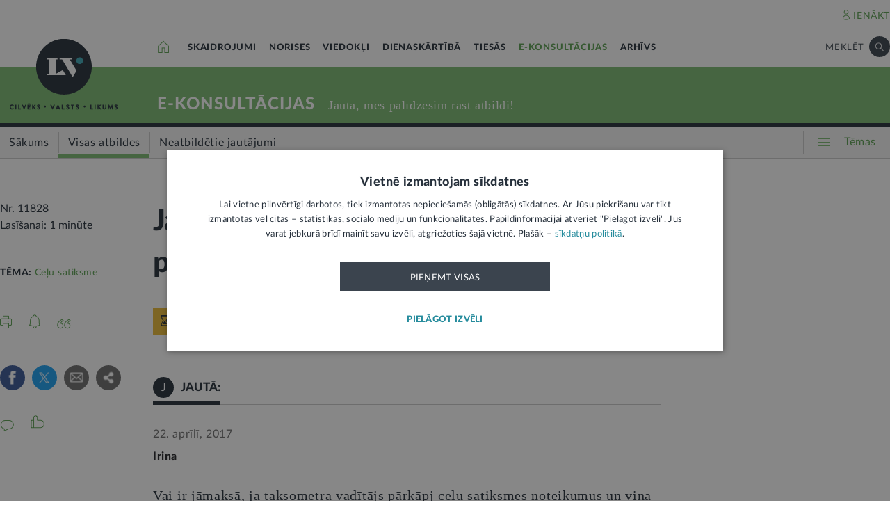

--- FILE ---
content_type: text/html; charset=utf-8
request_url: https://www.google.com/recaptcha/api2/anchor?ar=1&k=6Lc_BCwUAAAAAPP0hIGd2_gJVxab6s5EWP_4c0aT&co=aHR0cHM6Ly9sdnBvcnRhbHMubHY6NDQz&hl=lv&v=N67nZn4AqZkNcbeMu4prBgzg&size=normal&anchor-ms=20000&execute-ms=30000&cb=2bqup6it7km0
body_size: 49632
content:
<!DOCTYPE HTML><html dir="ltr" lang="lv"><head><meta http-equiv="Content-Type" content="text/html; charset=UTF-8">
<meta http-equiv="X-UA-Compatible" content="IE=edge">
<title>reCAPTCHA</title>
<style type="text/css">
/* cyrillic-ext */
@font-face {
  font-family: 'Roboto';
  font-style: normal;
  font-weight: 400;
  font-stretch: 100%;
  src: url(//fonts.gstatic.com/s/roboto/v48/KFO7CnqEu92Fr1ME7kSn66aGLdTylUAMa3GUBHMdazTgWw.woff2) format('woff2');
  unicode-range: U+0460-052F, U+1C80-1C8A, U+20B4, U+2DE0-2DFF, U+A640-A69F, U+FE2E-FE2F;
}
/* cyrillic */
@font-face {
  font-family: 'Roboto';
  font-style: normal;
  font-weight: 400;
  font-stretch: 100%;
  src: url(//fonts.gstatic.com/s/roboto/v48/KFO7CnqEu92Fr1ME7kSn66aGLdTylUAMa3iUBHMdazTgWw.woff2) format('woff2');
  unicode-range: U+0301, U+0400-045F, U+0490-0491, U+04B0-04B1, U+2116;
}
/* greek-ext */
@font-face {
  font-family: 'Roboto';
  font-style: normal;
  font-weight: 400;
  font-stretch: 100%;
  src: url(//fonts.gstatic.com/s/roboto/v48/KFO7CnqEu92Fr1ME7kSn66aGLdTylUAMa3CUBHMdazTgWw.woff2) format('woff2');
  unicode-range: U+1F00-1FFF;
}
/* greek */
@font-face {
  font-family: 'Roboto';
  font-style: normal;
  font-weight: 400;
  font-stretch: 100%;
  src: url(//fonts.gstatic.com/s/roboto/v48/KFO7CnqEu92Fr1ME7kSn66aGLdTylUAMa3-UBHMdazTgWw.woff2) format('woff2');
  unicode-range: U+0370-0377, U+037A-037F, U+0384-038A, U+038C, U+038E-03A1, U+03A3-03FF;
}
/* math */
@font-face {
  font-family: 'Roboto';
  font-style: normal;
  font-weight: 400;
  font-stretch: 100%;
  src: url(//fonts.gstatic.com/s/roboto/v48/KFO7CnqEu92Fr1ME7kSn66aGLdTylUAMawCUBHMdazTgWw.woff2) format('woff2');
  unicode-range: U+0302-0303, U+0305, U+0307-0308, U+0310, U+0312, U+0315, U+031A, U+0326-0327, U+032C, U+032F-0330, U+0332-0333, U+0338, U+033A, U+0346, U+034D, U+0391-03A1, U+03A3-03A9, U+03B1-03C9, U+03D1, U+03D5-03D6, U+03F0-03F1, U+03F4-03F5, U+2016-2017, U+2034-2038, U+203C, U+2040, U+2043, U+2047, U+2050, U+2057, U+205F, U+2070-2071, U+2074-208E, U+2090-209C, U+20D0-20DC, U+20E1, U+20E5-20EF, U+2100-2112, U+2114-2115, U+2117-2121, U+2123-214F, U+2190, U+2192, U+2194-21AE, U+21B0-21E5, U+21F1-21F2, U+21F4-2211, U+2213-2214, U+2216-22FF, U+2308-230B, U+2310, U+2319, U+231C-2321, U+2336-237A, U+237C, U+2395, U+239B-23B7, U+23D0, U+23DC-23E1, U+2474-2475, U+25AF, U+25B3, U+25B7, U+25BD, U+25C1, U+25CA, U+25CC, U+25FB, U+266D-266F, U+27C0-27FF, U+2900-2AFF, U+2B0E-2B11, U+2B30-2B4C, U+2BFE, U+3030, U+FF5B, U+FF5D, U+1D400-1D7FF, U+1EE00-1EEFF;
}
/* symbols */
@font-face {
  font-family: 'Roboto';
  font-style: normal;
  font-weight: 400;
  font-stretch: 100%;
  src: url(//fonts.gstatic.com/s/roboto/v48/KFO7CnqEu92Fr1ME7kSn66aGLdTylUAMaxKUBHMdazTgWw.woff2) format('woff2');
  unicode-range: U+0001-000C, U+000E-001F, U+007F-009F, U+20DD-20E0, U+20E2-20E4, U+2150-218F, U+2190, U+2192, U+2194-2199, U+21AF, U+21E6-21F0, U+21F3, U+2218-2219, U+2299, U+22C4-22C6, U+2300-243F, U+2440-244A, U+2460-24FF, U+25A0-27BF, U+2800-28FF, U+2921-2922, U+2981, U+29BF, U+29EB, U+2B00-2BFF, U+4DC0-4DFF, U+FFF9-FFFB, U+10140-1018E, U+10190-1019C, U+101A0, U+101D0-101FD, U+102E0-102FB, U+10E60-10E7E, U+1D2C0-1D2D3, U+1D2E0-1D37F, U+1F000-1F0FF, U+1F100-1F1AD, U+1F1E6-1F1FF, U+1F30D-1F30F, U+1F315, U+1F31C, U+1F31E, U+1F320-1F32C, U+1F336, U+1F378, U+1F37D, U+1F382, U+1F393-1F39F, U+1F3A7-1F3A8, U+1F3AC-1F3AF, U+1F3C2, U+1F3C4-1F3C6, U+1F3CA-1F3CE, U+1F3D4-1F3E0, U+1F3ED, U+1F3F1-1F3F3, U+1F3F5-1F3F7, U+1F408, U+1F415, U+1F41F, U+1F426, U+1F43F, U+1F441-1F442, U+1F444, U+1F446-1F449, U+1F44C-1F44E, U+1F453, U+1F46A, U+1F47D, U+1F4A3, U+1F4B0, U+1F4B3, U+1F4B9, U+1F4BB, U+1F4BF, U+1F4C8-1F4CB, U+1F4D6, U+1F4DA, U+1F4DF, U+1F4E3-1F4E6, U+1F4EA-1F4ED, U+1F4F7, U+1F4F9-1F4FB, U+1F4FD-1F4FE, U+1F503, U+1F507-1F50B, U+1F50D, U+1F512-1F513, U+1F53E-1F54A, U+1F54F-1F5FA, U+1F610, U+1F650-1F67F, U+1F687, U+1F68D, U+1F691, U+1F694, U+1F698, U+1F6AD, U+1F6B2, U+1F6B9-1F6BA, U+1F6BC, U+1F6C6-1F6CF, U+1F6D3-1F6D7, U+1F6E0-1F6EA, U+1F6F0-1F6F3, U+1F6F7-1F6FC, U+1F700-1F7FF, U+1F800-1F80B, U+1F810-1F847, U+1F850-1F859, U+1F860-1F887, U+1F890-1F8AD, U+1F8B0-1F8BB, U+1F8C0-1F8C1, U+1F900-1F90B, U+1F93B, U+1F946, U+1F984, U+1F996, U+1F9E9, U+1FA00-1FA6F, U+1FA70-1FA7C, U+1FA80-1FA89, U+1FA8F-1FAC6, U+1FACE-1FADC, U+1FADF-1FAE9, U+1FAF0-1FAF8, U+1FB00-1FBFF;
}
/* vietnamese */
@font-face {
  font-family: 'Roboto';
  font-style: normal;
  font-weight: 400;
  font-stretch: 100%;
  src: url(//fonts.gstatic.com/s/roboto/v48/KFO7CnqEu92Fr1ME7kSn66aGLdTylUAMa3OUBHMdazTgWw.woff2) format('woff2');
  unicode-range: U+0102-0103, U+0110-0111, U+0128-0129, U+0168-0169, U+01A0-01A1, U+01AF-01B0, U+0300-0301, U+0303-0304, U+0308-0309, U+0323, U+0329, U+1EA0-1EF9, U+20AB;
}
/* latin-ext */
@font-face {
  font-family: 'Roboto';
  font-style: normal;
  font-weight: 400;
  font-stretch: 100%;
  src: url(//fonts.gstatic.com/s/roboto/v48/KFO7CnqEu92Fr1ME7kSn66aGLdTylUAMa3KUBHMdazTgWw.woff2) format('woff2');
  unicode-range: U+0100-02BA, U+02BD-02C5, U+02C7-02CC, U+02CE-02D7, U+02DD-02FF, U+0304, U+0308, U+0329, U+1D00-1DBF, U+1E00-1E9F, U+1EF2-1EFF, U+2020, U+20A0-20AB, U+20AD-20C0, U+2113, U+2C60-2C7F, U+A720-A7FF;
}
/* latin */
@font-face {
  font-family: 'Roboto';
  font-style: normal;
  font-weight: 400;
  font-stretch: 100%;
  src: url(//fonts.gstatic.com/s/roboto/v48/KFO7CnqEu92Fr1ME7kSn66aGLdTylUAMa3yUBHMdazQ.woff2) format('woff2');
  unicode-range: U+0000-00FF, U+0131, U+0152-0153, U+02BB-02BC, U+02C6, U+02DA, U+02DC, U+0304, U+0308, U+0329, U+2000-206F, U+20AC, U+2122, U+2191, U+2193, U+2212, U+2215, U+FEFF, U+FFFD;
}
/* cyrillic-ext */
@font-face {
  font-family: 'Roboto';
  font-style: normal;
  font-weight: 500;
  font-stretch: 100%;
  src: url(//fonts.gstatic.com/s/roboto/v48/KFO7CnqEu92Fr1ME7kSn66aGLdTylUAMa3GUBHMdazTgWw.woff2) format('woff2');
  unicode-range: U+0460-052F, U+1C80-1C8A, U+20B4, U+2DE0-2DFF, U+A640-A69F, U+FE2E-FE2F;
}
/* cyrillic */
@font-face {
  font-family: 'Roboto';
  font-style: normal;
  font-weight: 500;
  font-stretch: 100%;
  src: url(//fonts.gstatic.com/s/roboto/v48/KFO7CnqEu92Fr1ME7kSn66aGLdTylUAMa3iUBHMdazTgWw.woff2) format('woff2');
  unicode-range: U+0301, U+0400-045F, U+0490-0491, U+04B0-04B1, U+2116;
}
/* greek-ext */
@font-face {
  font-family: 'Roboto';
  font-style: normal;
  font-weight: 500;
  font-stretch: 100%;
  src: url(//fonts.gstatic.com/s/roboto/v48/KFO7CnqEu92Fr1ME7kSn66aGLdTylUAMa3CUBHMdazTgWw.woff2) format('woff2');
  unicode-range: U+1F00-1FFF;
}
/* greek */
@font-face {
  font-family: 'Roboto';
  font-style: normal;
  font-weight: 500;
  font-stretch: 100%;
  src: url(//fonts.gstatic.com/s/roboto/v48/KFO7CnqEu92Fr1ME7kSn66aGLdTylUAMa3-UBHMdazTgWw.woff2) format('woff2');
  unicode-range: U+0370-0377, U+037A-037F, U+0384-038A, U+038C, U+038E-03A1, U+03A3-03FF;
}
/* math */
@font-face {
  font-family: 'Roboto';
  font-style: normal;
  font-weight: 500;
  font-stretch: 100%;
  src: url(//fonts.gstatic.com/s/roboto/v48/KFO7CnqEu92Fr1ME7kSn66aGLdTylUAMawCUBHMdazTgWw.woff2) format('woff2');
  unicode-range: U+0302-0303, U+0305, U+0307-0308, U+0310, U+0312, U+0315, U+031A, U+0326-0327, U+032C, U+032F-0330, U+0332-0333, U+0338, U+033A, U+0346, U+034D, U+0391-03A1, U+03A3-03A9, U+03B1-03C9, U+03D1, U+03D5-03D6, U+03F0-03F1, U+03F4-03F5, U+2016-2017, U+2034-2038, U+203C, U+2040, U+2043, U+2047, U+2050, U+2057, U+205F, U+2070-2071, U+2074-208E, U+2090-209C, U+20D0-20DC, U+20E1, U+20E5-20EF, U+2100-2112, U+2114-2115, U+2117-2121, U+2123-214F, U+2190, U+2192, U+2194-21AE, U+21B0-21E5, U+21F1-21F2, U+21F4-2211, U+2213-2214, U+2216-22FF, U+2308-230B, U+2310, U+2319, U+231C-2321, U+2336-237A, U+237C, U+2395, U+239B-23B7, U+23D0, U+23DC-23E1, U+2474-2475, U+25AF, U+25B3, U+25B7, U+25BD, U+25C1, U+25CA, U+25CC, U+25FB, U+266D-266F, U+27C0-27FF, U+2900-2AFF, U+2B0E-2B11, U+2B30-2B4C, U+2BFE, U+3030, U+FF5B, U+FF5D, U+1D400-1D7FF, U+1EE00-1EEFF;
}
/* symbols */
@font-face {
  font-family: 'Roboto';
  font-style: normal;
  font-weight: 500;
  font-stretch: 100%;
  src: url(//fonts.gstatic.com/s/roboto/v48/KFO7CnqEu92Fr1ME7kSn66aGLdTylUAMaxKUBHMdazTgWw.woff2) format('woff2');
  unicode-range: U+0001-000C, U+000E-001F, U+007F-009F, U+20DD-20E0, U+20E2-20E4, U+2150-218F, U+2190, U+2192, U+2194-2199, U+21AF, U+21E6-21F0, U+21F3, U+2218-2219, U+2299, U+22C4-22C6, U+2300-243F, U+2440-244A, U+2460-24FF, U+25A0-27BF, U+2800-28FF, U+2921-2922, U+2981, U+29BF, U+29EB, U+2B00-2BFF, U+4DC0-4DFF, U+FFF9-FFFB, U+10140-1018E, U+10190-1019C, U+101A0, U+101D0-101FD, U+102E0-102FB, U+10E60-10E7E, U+1D2C0-1D2D3, U+1D2E0-1D37F, U+1F000-1F0FF, U+1F100-1F1AD, U+1F1E6-1F1FF, U+1F30D-1F30F, U+1F315, U+1F31C, U+1F31E, U+1F320-1F32C, U+1F336, U+1F378, U+1F37D, U+1F382, U+1F393-1F39F, U+1F3A7-1F3A8, U+1F3AC-1F3AF, U+1F3C2, U+1F3C4-1F3C6, U+1F3CA-1F3CE, U+1F3D4-1F3E0, U+1F3ED, U+1F3F1-1F3F3, U+1F3F5-1F3F7, U+1F408, U+1F415, U+1F41F, U+1F426, U+1F43F, U+1F441-1F442, U+1F444, U+1F446-1F449, U+1F44C-1F44E, U+1F453, U+1F46A, U+1F47D, U+1F4A3, U+1F4B0, U+1F4B3, U+1F4B9, U+1F4BB, U+1F4BF, U+1F4C8-1F4CB, U+1F4D6, U+1F4DA, U+1F4DF, U+1F4E3-1F4E6, U+1F4EA-1F4ED, U+1F4F7, U+1F4F9-1F4FB, U+1F4FD-1F4FE, U+1F503, U+1F507-1F50B, U+1F50D, U+1F512-1F513, U+1F53E-1F54A, U+1F54F-1F5FA, U+1F610, U+1F650-1F67F, U+1F687, U+1F68D, U+1F691, U+1F694, U+1F698, U+1F6AD, U+1F6B2, U+1F6B9-1F6BA, U+1F6BC, U+1F6C6-1F6CF, U+1F6D3-1F6D7, U+1F6E0-1F6EA, U+1F6F0-1F6F3, U+1F6F7-1F6FC, U+1F700-1F7FF, U+1F800-1F80B, U+1F810-1F847, U+1F850-1F859, U+1F860-1F887, U+1F890-1F8AD, U+1F8B0-1F8BB, U+1F8C0-1F8C1, U+1F900-1F90B, U+1F93B, U+1F946, U+1F984, U+1F996, U+1F9E9, U+1FA00-1FA6F, U+1FA70-1FA7C, U+1FA80-1FA89, U+1FA8F-1FAC6, U+1FACE-1FADC, U+1FADF-1FAE9, U+1FAF0-1FAF8, U+1FB00-1FBFF;
}
/* vietnamese */
@font-face {
  font-family: 'Roboto';
  font-style: normal;
  font-weight: 500;
  font-stretch: 100%;
  src: url(//fonts.gstatic.com/s/roboto/v48/KFO7CnqEu92Fr1ME7kSn66aGLdTylUAMa3OUBHMdazTgWw.woff2) format('woff2');
  unicode-range: U+0102-0103, U+0110-0111, U+0128-0129, U+0168-0169, U+01A0-01A1, U+01AF-01B0, U+0300-0301, U+0303-0304, U+0308-0309, U+0323, U+0329, U+1EA0-1EF9, U+20AB;
}
/* latin-ext */
@font-face {
  font-family: 'Roboto';
  font-style: normal;
  font-weight: 500;
  font-stretch: 100%;
  src: url(//fonts.gstatic.com/s/roboto/v48/KFO7CnqEu92Fr1ME7kSn66aGLdTylUAMa3KUBHMdazTgWw.woff2) format('woff2');
  unicode-range: U+0100-02BA, U+02BD-02C5, U+02C7-02CC, U+02CE-02D7, U+02DD-02FF, U+0304, U+0308, U+0329, U+1D00-1DBF, U+1E00-1E9F, U+1EF2-1EFF, U+2020, U+20A0-20AB, U+20AD-20C0, U+2113, U+2C60-2C7F, U+A720-A7FF;
}
/* latin */
@font-face {
  font-family: 'Roboto';
  font-style: normal;
  font-weight: 500;
  font-stretch: 100%;
  src: url(//fonts.gstatic.com/s/roboto/v48/KFO7CnqEu92Fr1ME7kSn66aGLdTylUAMa3yUBHMdazQ.woff2) format('woff2');
  unicode-range: U+0000-00FF, U+0131, U+0152-0153, U+02BB-02BC, U+02C6, U+02DA, U+02DC, U+0304, U+0308, U+0329, U+2000-206F, U+20AC, U+2122, U+2191, U+2193, U+2212, U+2215, U+FEFF, U+FFFD;
}
/* cyrillic-ext */
@font-face {
  font-family: 'Roboto';
  font-style: normal;
  font-weight: 900;
  font-stretch: 100%;
  src: url(//fonts.gstatic.com/s/roboto/v48/KFO7CnqEu92Fr1ME7kSn66aGLdTylUAMa3GUBHMdazTgWw.woff2) format('woff2');
  unicode-range: U+0460-052F, U+1C80-1C8A, U+20B4, U+2DE0-2DFF, U+A640-A69F, U+FE2E-FE2F;
}
/* cyrillic */
@font-face {
  font-family: 'Roboto';
  font-style: normal;
  font-weight: 900;
  font-stretch: 100%;
  src: url(//fonts.gstatic.com/s/roboto/v48/KFO7CnqEu92Fr1ME7kSn66aGLdTylUAMa3iUBHMdazTgWw.woff2) format('woff2');
  unicode-range: U+0301, U+0400-045F, U+0490-0491, U+04B0-04B1, U+2116;
}
/* greek-ext */
@font-face {
  font-family: 'Roboto';
  font-style: normal;
  font-weight: 900;
  font-stretch: 100%;
  src: url(//fonts.gstatic.com/s/roboto/v48/KFO7CnqEu92Fr1ME7kSn66aGLdTylUAMa3CUBHMdazTgWw.woff2) format('woff2');
  unicode-range: U+1F00-1FFF;
}
/* greek */
@font-face {
  font-family: 'Roboto';
  font-style: normal;
  font-weight: 900;
  font-stretch: 100%;
  src: url(//fonts.gstatic.com/s/roboto/v48/KFO7CnqEu92Fr1ME7kSn66aGLdTylUAMa3-UBHMdazTgWw.woff2) format('woff2');
  unicode-range: U+0370-0377, U+037A-037F, U+0384-038A, U+038C, U+038E-03A1, U+03A3-03FF;
}
/* math */
@font-face {
  font-family: 'Roboto';
  font-style: normal;
  font-weight: 900;
  font-stretch: 100%;
  src: url(//fonts.gstatic.com/s/roboto/v48/KFO7CnqEu92Fr1ME7kSn66aGLdTylUAMawCUBHMdazTgWw.woff2) format('woff2');
  unicode-range: U+0302-0303, U+0305, U+0307-0308, U+0310, U+0312, U+0315, U+031A, U+0326-0327, U+032C, U+032F-0330, U+0332-0333, U+0338, U+033A, U+0346, U+034D, U+0391-03A1, U+03A3-03A9, U+03B1-03C9, U+03D1, U+03D5-03D6, U+03F0-03F1, U+03F4-03F5, U+2016-2017, U+2034-2038, U+203C, U+2040, U+2043, U+2047, U+2050, U+2057, U+205F, U+2070-2071, U+2074-208E, U+2090-209C, U+20D0-20DC, U+20E1, U+20E5-20EF, U+2100-2112, U+2114-2115, U+2117-2121, U+2123-214F, U+2190, U+2192, U+2194-21AE, U+21B0-21E5, U+21F1-21F2, U+21F4-2211, U+2213-2214, U+2216-22FF, U+2308-230B, U+2310, U+2319, U+231C-2321, U+2336-237A, U+237C, U+2395, U+239B-23B7, U+23D0, U+23DC-23E1, U+2474-2475, U+25AF, U+25B3, U+25B7, U+25BD, U+25C1, U+25CA, U+25CC, U+25FB, U+266D-266F, U+27C0-27FF, U+2900-2AFF, U+2B0E-2B11, U+2B30-2B4C, U+2BFE, U+3030, U+FF5B, U+FF5D, U+1D400-1D7FF, U+1EE00-1EEFF;
}
/* symbols */
@font-face {
  font-family: 'Roboto';
  font-style: normal;
  font-weight: 900;
  font-stretch: 100%;
  src: url(//fonts.gstatic.com/s/roboto/v48/KFO7CnqEu92Fr1ME7kSn66aGLdTylUAMaxKUBHMdazTgWw.woff2) format('woff2');
  unicode-range: U+0001-000C, U+000E-001F, U+007F-009F, U+20DD-20E0, U+20E2-20E4, U+2150-218F, U+2190, U+2192, U+2194-2199, U+21AF, U+21E6-21F0, U+21F3, U+2218-2219, U+2299, U+22C4-22C6, U+2300-243F, U+2440-244A, U+2460-24FF, U+25A0-27BF, U+2800-28FF, U+2921-2922, U+2981, U+29BF, U+29EB, U+2B00-2BFF, U+4DC0-4DFF, U+FFF9-FFFB, U+10140-1018E, U+10190-1019C, U+101A0, U+101D0-101FD, U+102E0-102FB, U+10E60-10E7E, U+1D2C0-1D2D3, U+1D2E0-1D37F, U+1F000-1F0FF, U+1F100-1F1AD, U+1F1E6-1F1FF, U+1F30D-1F30F, U+1F315, U+1F31C, U+1F31E, U+1F320-1F32C, U+1F336, U+1F378, U+1F37D, U+1F382, U+1F393-1F39F, U+1F3A7-1F3A8, U+1F3AC-1F3AF, U+1F3C2, U+1F3C4-1F3C6, U+1F3CA-1F3CE, U+1F3D4-1F3E0, U+1F3ED, U+1F3F1-1F3F3, U+1F3F5-1F3F7, U+1F408, U+1F415, U+1F41F, U+1F426, U+1F43F, U+1F441-1F442, U+1F444, U+1F446-1F449, U+1F44C-1F44E, U+1F453, U+1F46A, U+1F47D, U+1F4A3, U+1F4B0, U+1F4B3, U+1F4B9, U+1F4BB, U+1F4BF, U+1F4C8-1F4CB, U+1F4D6, U+1F4DA, U+1F4DF, U+1F4E3-1F4E6, U+1F4EA-1F4ED, U+1F4F7, U+1F4F9-1F4FB, U+1F4FD-1F4FE, U+1F503, U+1F507-1F50B, U+1F50D, U+1F512-1F513, U+1F53E-1F54A, U+1F54F-1F5FA, U+1F610, U+1F650-1F67F, U+1F687, U+1F68D, U+1F691, U+1F694, U+1F698, U+1F6AD, U+1F6B2, U+1F6B9-1F6BA, U+1F6BC, U+1F6C6-1F6CF, U+1F6D3-1F6D7, U+1F6E0-1F6EA, U+1F6F0-1F6F3, U+1F6F7-1F6FC, U+1F700-1F7FF, U+1F800-1F80B, U+1F810-1F847, U+1F850-1F859, U+1F860-1F887, U+1F890-1F8AD, U+1F8B0-1F8BB, U+1F8C0-1F8C1, U+1F900-1F90B, U+1F93B, U+1F946, U+1F984, U+1F996, U+1F9E9, U+1FA00-1FA6F, U+1FA70-1FA7C, U+1FA80-1FA89, U+1FA8F-1FAC6, U+1FACE-1FADC, U+1FADF-1FAE9, U+1FAF0-1FAF8, U+1FB00-1FBFF;
}
/* vietnamese */
@font-face {
  font-family: 'Roboto';
  font-style: normal;
  font-weight: 900;
  font-stretch: 100%;
  src: url(//fonts.gstatic.com/s/roboto/v48/KFO7CnqEu92Fr1ME7kSn66aGLdTylUAMa3OUBHMdazTgWw.woff2) format('woff2');
  unicode-range: U+0102-0103, U+0110-0111, U+0128-0129, U+0168-0169, U+01A0-01A1, U+01AF-01B0, U+0300-0301, U+0303-0304, U+0308-0309, U+0323, U+0329, U+1EA0-1EF9, U+20AB;
}
/* latin-ext */
@font-face {
  font-family: 'Roboto';
  font-style: normal;
  font-weight: 900;
  font-stretch: 100%;
  src: url(//fonts.gstatic.com/s/roboto/v48/KFO7CnqEu92Fr1ME7kSn66aGLdTylUAMa3KUBHMdazTgWw.woff2) format('woff2');
  unicode-range: U+0100-02BA, U+02BD-02C5, U+02C7-02CC, U+02CE-02D7, U+02DD-02FF, U+0304, U+0308, U+0329, U+1D00-1DBF, U+1E00-1E9F, U+1EF2-1EFF, U+2020, U+20A0-20AB, U+20AD-20C0, U+2113, U+2C60-2C7F, U+A720-A7FF;
}
/* latin */
@font-face {
  font-family: 'Roboto';
  font-style: normal;
  font-weight: 900;
  font-stretch: 100%;
  src: url(//fonts.gstatic.com/s/roboto/v48/KFO7CnqEu92Fr1ME7kSn66aGLdTylUAMa3yUBHMdazQ.woff2) format('woff2');
  unicode-range: U+0000-00FF, U+0131, U+0152-0153, U+02BB-02BC, U+02C6, U+02DA, U+02DC, U+0304, U+0308, U+0329, U+2000-206F, U+20AC, U+2122, U+2191, U+2193, U+2212, U+2215, U+FEFF, U+FFFD;
}

</style>
<link rel="stylesheet" type="text/css" href="https://www.gstatic.com/recaptcha/releases/N67nZn4AqZkNcbeMu4prBgzg/styles__ltr.css">
<script nonce="c4JGOorsRZzno6qOX7xjkw" type="text/javascript">window['__recaptcha_api'] = 'https://www.google.com/recaptcha/api2/';</script>
<script type="text/javascript" src="https://www.gstatic.com/recaptcha/releases/N67nZn4AqZkNcbeMu4prBgzg/recaptcha__lv.js" nonce="c4JGOorsRZzno6qOX7xjkw">
      
    </script></head>
<body><div id="rc-anchor-alert" class="rc-anchor-alert"></div>
<input type="hidden" id="recaptcha-token" value="[base64]">
<script type="text/javascript" nonce="c4JGOorsRZzno6qOX7xjkw">
      recaptcha.anchor.Main.init("[\x22ainput\x22,[\x22bgdata\x22,\x22\x22,\[base64]/[base64]/[base64]/bmV3IHJbeF0oY1swXSk6RT09Mj9uZXcgclt4XShjWzBdLGNbMV0pOkU9PTM/bmV3IHJbeF0oY1swXSxjWzFdLGNbMl0pOkU9PTQ/[base64]/[base64]/[base64]/[base64]/[base64]/[base64]/[base64]/[base64]\x22,\[base64]\x22,\[base64]/CtABrIzTCv8O5wqHDjcOfwpdQaMO6EELCr3fDjXRNwopsX8OsXidsw6gIwqPDnsOiwohcZ1Eyw6McXXDDq8KKRz80ZkltRmJ9RwpdwqF6wrbClhY9w4Y2w58UwqcQw6Yfw6Uqwr86w7/[base64]/CrXzDtsKAJXjCn8K+wqE5wrfCkx/DjSU/w5IHO8KvwqQvwrEoMGHCr8KFw60nwpzDsjnCildYBlHDl8OcNwpxwoEGwrVRRRLCnzbDjsK8w68Hw53DqVgYw4EDwo5mElLDn8KhwrQtwpozwqB/woxqw7hIwqU/Rik8wqTCjSjDi8KmwrLDi0oFN8KAwpDDoMKAGnIzORnChMK4TgLDkMOQRsOYwq7CgjVQBsKewpIMDcODw7N0F8KoI8KwY0hZwoDDssOdwoHCoHsKwo5wwq7CthHDmsKDQHFHwp50w4ljIhTDkcOBcW/CoR4Nwrt2w5gEasOeZCE2w6DCh8OtEcKPw6Baw7FNWj0mVh/Dk34AL8OoQB/DsMKTR8K3f1EwB8OpIMOhw63DrinDvsOAwpMnw61vChh6w4fChjYQbcO+wqMcwqbCp8ODKmEawp7DlxhIwrfDnjJffFbCnVrCoMOfcGl5w4bDm8OMw5EGwqDDkVDDnVLCjVXDlkcDeCDCmMKsw5x7C8OeOixsw70sw6E+wp7DvCUbHMO1wpbCnMOuwo/DkMK0DsKEA8OxUMORR8KYNMK/w4jChcO1bMKzWm4vwobCsMKXBcKFf8OXfiLDoEjCt8ONwq/Dj8OQJjdNw4LDmMOnwotBw4rCv8OiwoLDocKIIU7DvXPChkbDlX/ClcKLHWDDokUYesOZw7hTLcOnb8OVw642w5LDoEzDkj0Xw5PDhcOyw5MBecOyDwIoE8O6BnDClRTDu8OxawwreMKmaAA+woUUamjChmcmBkbCicOSwoAvY1nCjkfCrF3DogYXw453wojDnsOdwq/[base64]/[base64]/w5zDo8Krw7YEwrd8w7xBUMOswowRwoLDmcKvw7oLw5/[base64]/DjBEhw6vCssOMR8KRw6AlwqxNwpnCpMKVMWcKNgd6wo3Cl8K4w70qwrPCk17CszQtXmTCh8KSXR7Dm8KcBl3CqMKYQUrDui/Dt8OGOxrCmRjDisKLwoZrasONB1ZCw5RDwo3CiMKQw4xuHjQ2w77Dg8OeI8OOwrfDnMO2w6tgwrEVKEVMIQTCncKddXrDscOawovChDnCuyPDu8K1I8K7wpJAwoXCuF5NEz4nw7PCqwPDpsKrw6bCjHM/[base64]/DtcOMw6BWwp1ZJcKvCStFwr7CgcK4Q3N3eCPCjcKwL3nDhH1ubcOjPMKQcR5+wrzDpMOpwozDjjsoccOnw6/CoMKQw6oNw5Rhw6Zxwr7DrsKQWsO5Z8OOw78QwpsEA8KrCTYgw4/Crmcew6PCiQ8cwrbDgmHCnlIxw7vCrcOxw51yOSjDo8OHwqECFcOKWsK7w4UMO8ODF1cjeGvCvcKdQMOWA8O8Kit7dMO7dMK4aFFqHBfDqMKuw7heR8OgXAZLIkp9wr/Cj8OldU3DpQXDjSjDgR3CtMKWwokUfMKKwofDjijDgMO3EifDrUoJUxcRT8KlasKPSR/DuTV2w4YHLQjCusKsw5vCr8OhJycqw5HDt0Fibi3DosKYwqnCqsOIw67DjcKIw5nDtcOhwodNS07DqsKyJSF/E8OcwpNdw4bCgsKPwqHDrm7DocO/woHCtcKrw44zeMKLAUnDvcKRfsKie8OQw5zDrzR4w5JMwpkRC8K/J07CksOJw4DCiGzCuMOAwpDCh8O7EREvwpPCr8KUwrfCjH5Uw70ZUcKmw64VDsO+wqRTwoB1d352fX/ClBwAfkZqw455wpfDnsKPwpLDhCVxwptSwqYsYWEiwp3Cj8O/H8OTAsKDa8KWKWYYwrsjw4nDr1nDji/CrUAWHMKxwqVZCsOvwqpRw6TDpXbDvW8hwqLDgMK8w7bCrsOaKcOhwqfDi8KjwpRpYsOyXDlpw5HCvcOEwrTDmlsDBDUDG8KqK0LCscKWBg/Cg8K2wqvDlsKsw4bDvcOhEcKtwqTDgMOhMsKXdMKVw5AXJnTCiVtjUsKEw4vDjsKLecOKbcO6w79iBULCvDbDjzNABR5/bgRFP1o4wrEyw5UxwovCksKUBMKZw6/Dn1A2HXQFRsKUcX/DvMKew6jDtsKeU2bCl8OydVDDssKqOGzDowRiwrfCu1A7w6nDrGtZeRzDp8OwMlcmZzBfworDhEBoJAY/[base64]/Cg0rDksOfw63CocK4w65QFTjDgcKsw6DDisOcOgo0GjDDqMOCw5E/VMOrZsOcwqYTJMK6w5E7w4XCrcOHw4zCnMKFwovCuSDDrwXCqAfCn8OyeMK/VcOBXsOYwrzDm8OvDnXCu0BrwqU7wpIbw7/CksKYwr9Xw6TCrnEtalEPwoYcw63DmS7CvmNdwrXCvShrDX7DiW9+wojCiCrDo8OHak1OH8Ozw4/Cv8Kdw71YKMKiwrjDiD3Cpw3CuUUpw7N9cn0qw5xbwrEFw4Y2JcKNam/ClsKFBxTDin3Dq1jDhMKBFxY/w6LDh8OFCQvDt8K6bsKrwoYXdcOkw4M2Z35gQgAJwpDCn8OJIMKhw47DscO7eMOhw4JpI8KdIH3Cvn/DnEDCrsK0w4vCoiQUwpFHPcKQF8KbGMKENMOeRBPDr8OZwpQkADvDgSs/w7vCoypdw5MYfWVRwq0rwoBVw5zDj8OdbMO3ZQo0w5wDOsKcwpPClsOZYzvCqk8QwqUVw6DDv8OGGFPDjMOjaX3DrsKzwp7Cg8Otw6TDrsKyUsOSdlLDkMKTP8KAwo4lQDrDucOtwpkCS8K5worDi0hUYcOwYcOjwqTCjsKZTCnCk8KWQcO5w7/[base64]/CvS0SAjrCp8O3SBdIw6MTw7LCpMK+G8K1w6Vbw4rCv8OADXUlGsKbCcOMwofCsEDCjMOVw6TCmsOXEcObwqTDsMOsDw/[base64]/CtsKrwr7CnCYjw4PCiwpQBMKhGjTDm8KewpLDtcOEDlp6IMKPcybCgQ0tw5vClMKDNMOIw7/DpwvCpjDDpGzDni7CkMOmw6HDmcOxw4ULwoLDqlTDlcKacARtw5M7wpfDoMOIwqbCn8OBw5BIw4TDksO+OV3DokzCm0wnEsOwXcO4AFFlPyLDjkR9w5dswq/DkW4uwog9w793Ax/DmsKqwp7Dv8OgRsO9DcO6fUbDon7Ci1bCvMKtG2LCkcK2JygbwrXCgmvCs8KBwpzDhy7CrhI+wrB8G8OeSHkUwoEKEwnChsK9w48/w5QsZATCqn1uwqhzwp7Dk2vDvsKgw5tSKD3DrjvCpsK6EcKXw6BTw7QYO8O1w6TCh1LCuQfDrsOXb8KeS3HDuyAmJsOiFA4Fw47CjcO8Vj/DjsKQw4Zbby/[base64]/w6d3w4d+DEomw6EuS1jDgVjCiw1rwqRWw7/Du8KEesK/LTklwqXCl8OSTCpCwoo0wqpcZzLDn8OLw7snUsKnwpjDjiNtMMOEwrfDnlRTwrhnNsOBXyjCh3LCnMKRw4N8w6jCsMKOw7XCosKgWHTDiMK4wpo8GsOhw7HDtVInw4wWGBQ+wr4Dw6/DoMO1MHMzw4l2w5bCmcKaHMKlw4hXw6UZKMKSwoouwqPDjDdBJklDwqUVw6HCpMKnwrPCu0FcwotRwpnDlm3DpMOXwrwnTMOICw7CiG8pYXHDrsOzCMKEw6dad3HCpQ4OVsOvw7zCgMKUw6/DrsK7wpPCt8K3Bk7CusKDX8KXwoTCrxptIcOdw6jCncKAw6HCll7Ci8ONNANeIsOkSsK5XApuZ8OEBgzClsKDIggHwqEvJk88wqfCpcOGw6bDisOgXXVjwqAUw7Ifw4PDnyUJwoJdwqLCmsOuGcKww4LCmwXCkcKRLEARdsOZw7nCv1YgOD/DlHfDniVswrPCh8K9IE3CoRMoA8KpwqjCtmfCgMOHwqNBwol9BHwkDnhaw7TCgMKSwrNGPUPDrwTDm8Kww6zDlCXDj8OaOyzDqcKNJMOHacKHwqDCqyTCmcKLw43Cky3DmMO3w63CssOfw5xhw54FRcODQg3CkcK7w4LDkj/CusKawrjCoAUGY8O4w5jDsFTCi3rCm8OvPhLDn0fCicObTy7Cg3wWBcK6wrzDixUUfQ3CtMKBw7kvUgYIwp3CiBLDgEUsUR9kwpLCrzkQHVMYFVfDoAVwwp/DqXTCtG/DhcKiwr/CnX44wqxmVMOdw7bDscKNwovCgmUIw45fw5fCm8KfHnM1wpnDs8O0woXCtALCiMOdDBV8woJibRNFw6HCm0xAw6hJwo80BcOgLn8DwrMJDsO0w7VUNcKEwqTCpsOCwpYFwoPCv8OnZMOHw7bDgcO8I8OUesKQw4JIwpbDiSUWJX/CoikgRzHDv8KZw43DusOQwoXCnsOfwp/CplB5w5zDvMKJw7zDqCRNN8O9czcSeALDoTzChGnCq8K2EsOdXwRUIMOew553fcKCNcKvwp4xA8ORwrLDhMKgw6ICS2g+Vmk/wpnDoi0DO8KkQUvDr8OkfFPCjQnCtsOxw7YPw5PDk8OdwocpW8Klw6EPwrHCgUTCo8KGwqhOI8KYQQDDjsKWQSl1w7p7S2rClcK3wq3DocKPwrNGUsO7YD0DwroXwqxuwoXDv1hbG8OGw77DgsOXw7jCo8KdwrHDqyIiw7/Ci8Obw4glDcKRw5Qiwo3DtETDhMKMwpTDtyQBw6Fnw7rCpyzClMO/wqBaTsKhwrbDuMOTKF3CpxMcwqzClGwARsOAwotFZFfDisOCQXDCpcKlT8KfHcKVQMKSEWfCuMO+wozCjcOrw7PCpT0cw5Nbw5ILwr0ZV8KywpswInvCpMKCZ2/Chh0+YywiSizDnsKxw4PCnsOUw6XCshDDtSV6Ix/DnmVTMcK/w4TDtMOtwo7DpMOaK8ObbQjDs8KWw74JwpVnI8OZfsKfVcK5wpNbA0toasKaV8OAwpjCgVNkDVrDmMOjETRuacKvXMO9LFdKHMK+wr0Mw6JqNxTCk1U7w6nDvQ5WbyhMw6jDkcKAwow7DhTDjsO6wqkjfilVw4MqwpNzKcK/TDTCucO1wq3Cjy8NI8Ogwo0WwqUze8OIIcOyw7BISnldNsKlwoTCuwTCoFQcwrxaw4/Du8Kbw7d7ZX/Cv3drw7oHwrbCr8KLb0MtwpHCnHEyKiomw7nCmcKpR8OMw4bDo8OJwq/[base64]/DrljDkMOvNCTDm8OxwqwbCMOBwp7Cnz0zw6lNw6fCjMOOw7New4lNKkTClzcCw5Z9wrXDtsO2PWLCmkcbPgPCh8Oxwpdow5/CsB7Dh8OPw6vDnMKnO0Nswrdow5F9L8OwaMOtw6zCnsK/wpDCvMOww5cdV0LCuSQWCHQZw79iYsOGw7BZwogRwpzDgMK7McOfWSzDhWLDun3Dv8OvZ1NNw4jCpsOLCF/DlAhDwr/DssK3wqPDrlNOw6UfJlPDuMO/woEZw7x5woQ5w7HCmAvDm8KIYxjDhCsFOBfCksOzw5LChsKbNE9Uw7LDl8OZwo5Iw7Qbw655NDLDv1bDnsKVwrbDkcKYw7wGw57Cpm/CrCV+w73ChcKrVxtjw5BDw43Ckn8QW8OOSMOEWMONV8KxwprDtHzDjMO+w7/[base64]/CjMOZwpfCkgXDohkNw7Q4woDCmHsbwoLClMKJwrXDi0/DhWvDkR7ChEFew5vCnFEdG8KrXC3DpsOBLsKmw43CrBoXa8KiF2bCi3jCukEkw6czw7vClQ7ChUnDm3fDnUdZZ8K3MMKZMcK/Q0LDpMOfwo9vw6DDi8O1w4jCtMKpwr3CosOrwqXDhsOUw40Oc3JvTW/ChsKYEGlQwqM9w6wKwr/CkTfCiMK/Ii3CjQvDnlXCskY6YA3DkFEMbhlAwqsuw7o9bSLDocO3w5TDkcOoESFLw49fCsK1w5QMw4RzU8K9w4HCshMhwp9wwq/[base64]/DhDXDvS/DvTVIW8OUwqRbw6bDi3rCqcOJwr/DscKaYVLChMKtw6Imw67CpcK8wrMXU8K3X8OqworCpsOqwphFw7UaKsKXwqbChMOQIMKmw6suVMKnw4h0VzLDvm/DusOJc8Kre8O9wqnDiDAmRMK2f8Obwrt8w7QOw6lTw7d5LMOhWlHChUNLw4IcWF1aElvCoMKDwoEcTcO/w6TDgsKNwpEGfGBhacOSw6BdwoJ+OQVZcVDCvcObPzDDp8K5w4MNLmvDl8KbwpXDv17DsynClMOaWDjCsQUOaBXDtcO3wp7DlsKNR8OYSFhVwrUgw7nCkcOZw6nCuw8efGNOHhJtw6l/wos9w7QrXcKGwqpWwqclwrjCucKAB8KcWmx6fQXCjcOrw7dIU8KWwqZ2HcK/wrERXcO7LcOfcMOxD8K/wqfCnnrDpMKIXENbScO2w6hgworCikhxYcKLwoMuPwHCpywjMjQfQyzDucKiw73ChFPCmsKDw589w4YFw6QGDsOXwq0Aw7gcwqPDvm1WKcKBw6sHw4sAwo7CrEMQO3jCq8OefAEww77ChcO4woTCpHHDhMK4FmMcMm8GwqIEwr7DlQ7CnV9BwrVKeWrCmMK1R8OAIMK/wpzCuMK/[base64]/[base64]/[base64]/DMK1NMKLRcOAw4kxfGfCisOow6jDimFKE2zCpsOZXcOcwqxVNMKkw5jDhMKkwrDCu8KdwqvChBfCv8O/ZMKYP8KQA8OYwogNOcOpwos/w6lvw54XZmvDmcKgfsOfCVPDtMKPw7rDhk4zwqABKX8ewpLDmDDCt8K9w4wRwpU7PmDCvsO5QcKvTHIEOsOKw6LCjFfCg0vCm8KhKsK/[base64]/Dl23CksO/wrFiPCMRMm7Dr31jIBXDqjPDtxFJX8KYwrLDsELCnlpiHMK/w4IJIMKTAQnDtsKMwrRqCsOiPBbCocOQwo/DucO/woTCuTfCgHQ4RBApw6DCqMOSOsKTcWB1NcOow4Rtw5LCiMO9woXDhsKBw57Dp8K5DlvCgXtRwp1FwofDqcOZPEDDvRpCwrYvw5/[base64]/LX4NFw4/[base64]/DjQrCtGFVwptNHhpEw6dQwr3Co8KbHzfCuFvCrcKdYjLCqhrDjsO+wptCwonDi8OKJTzDqldraiXDtMOHwqrDosOWwq4DXcOqQ8K9wo9lHhoZU8OwwrQJw7ZQHWoVGSgqIMOjwpc+IAQiaCvClcOuCMK/wrvCj3rCvcK0RifDqyPCiXJaLsOHw4olw4/CjMODwqpMw6ZWw4owJGY7c1QiKlvCmsK2c8K3di8iS8OYwpM9XcOdwp9jdcKgDDtEwq1oCcOLwqvCjsOsBjNewpFpw4PCiw3DrcKAw71lbzrCssKVw5TChxU6O8K/wqbDv3fDq8K9wooUw6RKZ3PDosK2wo/DjVTDg8OCd8OHGhlFwrvCqyMFVC4FwpN2w7vCpcOtwp3DhMOKwrLDhmrCtsK3w543w55fwppoQcKZw7fClR/[base64]/SMK1QMONLQjCojjCrsOcw5rCqjgWQcOYw77CgcOZOFXDrMK4wpc9w53ChcOiKMOvwrvDjMKxwobDv8OWw6TCmsKUcsOSw6/[base64]/CpzbCohd3w7zCmsObw6gKw6caCMOSwqwfKXVTCcKPVAjCogDDqMK1wq9Gwq97wpXCgFfCpA4bXlEHVsOgw7zCuMO3wqNfcEIJw5tGAw3Dm20pe2Qqw7hDw5QQKcKoJcK6NGXCs8K+RsOLAMKTZ3XDiVhoEhlLwp1qwq0/bAB9MXMqwrjCr8O5BsOmw7HDosOtccKBwrLCnx8BWMKGw6cBwqN+NWjDvVPDlMKcwq7DlcOxwqnCol16w77DkVl2w6gPVEp4TsKWKMOXKsOHw5jCvcO0wrHDksKSHR9vw7VXDsKyw7TCm1JkYMKDeMKgbcOowrDCoMOSw5/DiGI6T8K6EMKlYm1RwrzCh8OTdsKuZsKqPm0cw5DDqTYLBhgBwpPCmRHCuMKfw47DgUDCq8ONPSDCs8KHDcO5woHCtU5LbcKIAcO/dsKVOsOkw6bCnn/CpMKkcngCwpQ8BsOoN1EAGMKdCMO8w7bDicK2w5PDjsOMMMODAE0GwrvChMKZwqc/wr/Dl1XCpMOdwrfCkVfCrzTDonwqw5/CgRYpw7PCs0/Dk2w8w7TCp0fDmMKLZRvDmsKkwppvfcOqPHA/[base64]/Cu20IAgfDumINF0zDgBM2w5VeDDPCpsOxwojCtS0Lw6llw7DDusKTwoLCslrCv8OGwr0jw6LCq8OlOcK+GRIow64tBMKgd8K5HRBMa8OnwojCpw/CmU9+w4QSCMK/[base64]/XDvDusO8HsKObMOKw5kWw4ciKRnDg8OTfcOMfMK3IXjDnWNrw5DCj8OJSlnCoGXCj3d4w7TChx8MKsO4H8OGwoLCkkQCwrXDlU/DhTjCp3/DkW/CuCvDmcKswphPd8KXYV/[base64]/Vy0QTsKow5AbwoXCgllCIcKhwrjCtsKmFABaCsO7w6JZwpvCs8KMIVjCs3vCgcKkw7Znw7LDgcKMQcKUOlzDs8OGFWjCiMObwrHCsMKSwrVYw4PCh8KEUcKrc8KwcD7DpcO/d8O3wrovYCRiwqHDhsKJZk1mB8O5w6A6wqLCjcOhLMOGwrY9w7ARQmgWwoRHw50/ITpKwo8qwrrCucKuwrrCp8ObDFjDlFHDi8OMw7MGw4lNwr0Sw4MCw6N4wq3DtcONSMKkVsOAckomworDg8K9w7nCksOmwrxnw7XCk8OmEWEoL8OFBsOFHxQIwozDnsO/cMOoeW0Jw6jCpnjCjGlaecKLVTRuwo3CgMKFw7vDonJdwqcrwp7Dq0LCpynCisOmwqDCi15xSMKiw7/DiAHCnhJqw6J7wrzDisOlIDxLw64WwqnDlsO8w5oXOHbDscKeIMK8b8OOPj8iECQ6R8Kcw5EBJFDCrsKUcMOYO8KQwprDmcOyw65+GcKqJ8KiJUdsfcKGXMK6EsO/w7FINMKmwrLCu8OWI37Dj1jCscOQHMKGw5EUwrfDmMOvw4HChsK8Dm3DgsOXHDTDsMOsw4fClsK4WXDClcKBWsKPwpcrwo7CscK/[base64]/CcKywr7CrUlxw6VrUnM4wqZXwpQ6Dnt+WcKLA8Obwo/ChsKYKQnCuRRJIybCkyrDrWfCvMKMcsKMSEfDhiNIb8KdwpzDpsKew6A+W1p/wowqWSHDg0p2wo5Fw5F6wrrDomPDucKMwrDCjmXCu319wojDk8KyQsOPFUDDlcKEw7s3wpXCo3Qnf8KlM8KWwps+w54ow6AxK8O5YH0XwoXDgcOrw7LDgVfDo8Olwpogw4cUS088wrw9LGNmVMK/wpvCgHTDoMO4BMOvwrt4wrDDrCFEwqrClcKqwqEbIsOGS8OwwqVlw4TCksK1IcKMcRA+wpN0wp7CicOyY8KGwrvCncO9wpDCuzNbI8Kywp1EdhxCwonCiDnCpBTCrsK/a2bCuwXCrMKlBhVzY1onT8KAw4pdwqB9DifCu25Jw6HCkiBQwoLCkxvDi8OPVyxPw5UUX3wewpMzWcKhbsOEwrw3P8KROSfCslF1azTDocOxJcOielUXUibDscOCO17Cg1HCjHnDlnUgwrrCvsOwe8Otw4nDkMOuw7PDmBAhw4DClzvDgy/DkCV/[base64]/Dql8pwrxxw7fCnhnCrgAUfCVow6RdEMKDw6PCssOCwpbCvcKKw409w58xw7IuwpIbw67CjQfClMKYDcOtVGtpL8KOwq1gRsO+FQRbP8OoRC3CsD8lwoxRSMKeCmXCnijCtsKJIsOHw6fDkFrDuC/CmiFkL8Otw6bCgV0faAHCmMKhGsKOw40Kw5dRw5HCn8KmEF8FI11tEcKmVMOdKsOOcMOkdBF4DRhiwpdYYcKcUMOUdsOYwpLChMOhwqA0w7jCth4Gw5cvw4jCk8KAOcKWElo6wr/CuxRdZE9ZZjU+w4JiV8Onw5DDgRHDsX/CgWwIAsOEI8KAw4fDk8OtWRPDrMKPUmfDhcOKFsOUEgYaIsO0wqjDsMOuwrLCmm3CrMOMMcOXwrnDg8K/XsKRAMKVw5pLNUNHw4nChHPCjsOpZ0LDsXrCu2Izw6/[base64]/CkF5GCcKnZMOGwoBKHEDCpjkGwqc4GsOqwpBJMWnDs8OywroITHYEwpXCnWc5D2VZwrJ7FMKJBcOWElIGQsOGAQLDgH/Ciz8zECwDV8O9w4DCgGFTw4sCLEgxwqJRWGTCriPClcOgVlhWSsOLH8Onwq0twq3Cn8KAXmBrw6TCs1R8wq0EPsOGTBJjYy5gAsOzwoHCgcKkwo/CssKgwpRCwoZxFwPDgMKaNhbClQ4cwpp1SsOewq/[base64]/CinLCmRDCq8K7w7TDosOHc8OCwr0uw6vClMO9wo9lwoDDqDTCvDvDjnMwwojDnHDCrhpyVcKxZsObw5tNw7/Ds8OCacK2JnFybsOhw4rDusOHw7vDtcKTw7bCjcOoMcKeaGLDkmTDlMKuwqrDosO3wo3DlMKwDcOmw5oyU2UyNFDDscOKLcOlwppJw5U3w43DncKWw7I0wqTDgMKVSsOnw4Fhw7BiFsO/TwbCrnHClSBGw6rCuMKhGR/Ci3c5bmzCh8K6NsONw5NwwrfDrMO/[base64]/DthhTR8Otw6c+UMK9eSQDw7ondsK1wrIcwq18YWpmYsKvwqBnVH/DscKtCcKVw6F8C8OIwq01XWDDp1zClz7DkATDgmlAw7ckQcOPwpEfw4wxN3zCnMOIF8K+w4jDvX7Cjy9Sw7DDmm7DkXbCgsOFw7fCiRpMZ1XDmcOVwrxiwrdkE8KAH1XCpcKkwqbDlUAEKinDs8Oew5xLSELCn8OswoZ3w5bDrMKNXVx6GMKYw4sgw6/DvsKlJMOXw6PCrMK8wpNdYkQ1woTCjRHDmcK6w7fCksO4PcOUwqvDqzlUw7XChUMzwpbCu3UpwqojwoPDoXErw6xjw4PClcKeZD7Dq2XCri7CqxgBw73DlWrDhRvDqmLCvsKIw5fDp3ITasKBwr/CngpEwo7DpAHCqAXDiMKwQsKjTHDCtMOhw4DDgkfCpDsDwpAawrjDgMKTIsOYXcKTX8Kfwqx4w5NVwoElwoo3w5/Dq3nDvMKLwozDkMKJw7TDnsO6w5NjKAHCu3lXw5IaMsOEwpxzSsO3QDhOwqU7wqFzwoHDoUvDm0/DrljDpVM2dixVP8KaUxHCl8OlwotwCMO7BcOqw7TCoWHCvcO6ecO/w5E5w4I4AScPw41XwokcPMOrQsODWFRJwqvDkMOwwoDCusOnDsOGw7vDv8OCaMKpGAnDlDfDv1PCgUnDq8O/wojDtcOWw5XCuXtGGwxzfMKxwqjCiyNswqd2OjHDijPDtcO8wo7Dk0HDsGTDrcOVw7TDhMKOwozDki0uDMOWZsK6QGvDqFTCv1LDtsOVGz/ClSoUwqpPw5nDv8KUTnADwoEQw4zDhVPCn1DCpzLDrsOrAAjCtUFtMk0Tw7liw4PCgMOqIRNWw5oYX1UkR3IfA2bDo8KlwqrDr0vDqk8VCh9awojDqmvDrCDCv8K5CUHCqMKJYRfCisODN2JBLWtUQFg/[base64]/BMKjcRNELhnDlsKqw6zCmsKCwqh+wqfDoMO5VRM3wqTDrETCgcK9wr8oN8KKwpbDrMKZBTzDqMKibUjChh0FwpjDvS8mw4NIwpgOw7ogw4bDo8OLGcKUw5dXMwgwBsKtw7FEwqVNSCdLQy7Drm7DtWlww4/CnCVtECAaw55ewovDqMOaEMONw7bCt8K9LcODG8Ocw48qw5DCimBawqB7w6lvAMOwwpPDgsODawbChsKKwoECNMOhwpbCoMKnJcOlw7RNWzrDrm0Gw5fDkgnDjcONZcOcLw8iw4TCiyInwo1AcMKqPGvDj8Kjw6EFwoXCssKGesOaw7YGGsKgPMOXw5c/[base64]/DjMOgT8K5w4UcwpDDv8OkWMOoLcOFw7/DrhbChsOaJ8Kiw7New7VBW8OJw54jwrEnw7zDmRfDgjHDtQI+PsK4X8K/K8OQw5gNWnZTNsOrYzLCmX08IsKFw6ZrHj5qwrnDkEnCqMKmWcOtw5rDjl/[base64]/[base64]/esOAMUldw5QlwqEGwrvClsOhwr4sai0DwpQjBcKXw4PDhz5NWhxrw5o+IU/CnMK/wqhVwqwwwq/DvMKBw7cpwoxQwprDpsKlw6TCtEvDtsK6dSxLC1x1wq1jwrtyAMOsw6rDlV0IEzrDo8KhwpVrwqMoS8KSw6tyc2zCvQBpwpsLwrLCoi3DlAMNw4bDv1vCthPCh8OUw4cONjcCw5xFFcK6esKbw4/CvEfCmznCmT/[base64]/Dv8O/wqXCq1kPwq3ChsKYYsOzwq3DpW4VKwjCnsKVw4/ClcKPEip8dhIbTcKnwpPCisK7w4TCsX/DkAnDuMK7w6nDu3ppYMO2T8KidRVzVcO7woAawrEXCFXDtcOcDBppKsO8wpjCvwVtw5FKCy5iTlDDrV/CjcKgw5PDusOkGCrDhsKBw6TDv8KeNgFVNFTCncOxSkfChAkzwqhFw7B1SHLDnsOuwplLPjY2W8KvwoEaU8KSw4BxbltVDT3ChHQqWcK1wophwpPDvVzCpsOdw4BWTMKhUll2LXUtwqvDpMKMAsK9w5PChhd5S0jCr18Zwo1Ew7LClCVuVBBhwqPCpSA6U1A/A8OfB8O3w4sRw5DDhyDDkCJWw7zDlzB0w7vCllxHKMO9wp8BwpPDn8KQwp/CicKmZMKswpXDjnoFw4Zdw5NgX8KwOsKYw4EsT8OMwrQYwpQCGMOfw5YkOTrDncOMw447w5w+RMKnIcOKwpHCl8OYXxhmcybClBHCpzDDmcK2W8OiwojCvsORABcCEw7CszkLDB1TPMKEw7Y1wrU6aWY+IsOqwqMCQMOxwrsmWcOCw7x2w7DCqw/CswpcN8KKwpfCm8KYw7LDosKmw47Dj8KYw4LCo8Kaw5Nuw6JzD8OSQsKqw5Fbw4TClQVLB3IVIcKhV2FGScKnbjnDlQQ+XVV9w57CrMK/w4PDrcKAbMOxIcKxWVYfwpdew63Dmkk0McOZcXXDhi/ChMKJOGzClsK8L8OMXyBHPMOnPMOQIibChi5jw64Fwo06Z8OPw4nCkcKtwo3Ch8OUwpYlwrF+w7/CoV7CjMKBwrbCqAHClsOAwrwkWcKlLh/Cj8ObDsKSYcKswovCpCzChMKmdcKyKxotw7LDmcK6w406LsKUw4HDvzrDiMKLbcK5wocvw6rCosO6wrPCuSgcw4gVw5nDucO9ZMKZw7/Cr8KoXcOfMxVhw41vwqlzwrnDvivCqcO5CTMvw6bDgcKECS4Tw5bCs8Okw4IswrjDg8Ocw4TDhnZhVgjClQ1SwqzDhMO8FC/CtcOXacKOHcOjw6nDhC9nwpDCsWYrD2fDicOzX0x4RzNfwqxxw512CsKrMMKaeyMgNU7Ds8OMWhAwwoMpw413NMOpa1ouwrnDjDoKw4fCjX5GwpPClMKOdiNRSGUyewQXwqzDi8O4w7xkwrjDjUTDr8KNJcKXBHjDvcKiYMKxwrbCggfCr8OcQcKYdHvCgRzDjcO1bg/CiTzCucK1acK9I0kCPUFNFSrClsKvw7NzwolaP1duw4TCj8KLw5DDgMKxw4bCqTwtOsKTDinDh0xlwp3CgsKRXMOpw6TDvFHDksOSwqxaAsOmw7TDt8K2P3tMasKRw7jCp3gaPxhrw4/Dh8KTw44UTG3CssKyw4fDrcK1wqnCtzIIw6hFw7vDnA3DucO5Y3NuL28AwrhlccKrw7VCfnzDj8KBwo/DixQLLsKsKsKnw5o9w7pHPcKWG27DhzIdUcO9w5dAwr82bl94wrA8YUnCrBjDlcK6w7RVNMKFL1rDg8OKw6DCpwvCm8Obw7TChcOvYMORIkvCqsKOwrzCpDYfQUPDknHDoB/Di8K4UHlqQsOTEsOIMDQMGDM2w54Uel7Co0RZP1F7OsOoDC3CtMO6wr/Dg3cCEsOtFD/[base64]/woHCsVPDoErDrUh2IzVrw6rCt2XCscOdw7YNw7tgQ1N1w68gMW1odMOhw6w4w68Hw44Gwp/DgMK3wovDrDbDtn7DmcOXOhx5BF/DhcOJw7rCnhPDpHJzJzDClcOeGsKuw7RdG8Kjw7bDrsKlDcKmfcObw652w7NBw6VkwoHCp1bCqlNJRsOQwpklw5dTLAlDwooJw7bCvsK4w57CgHFCXcOfw4zCkSsQwpzDh8OzfcOpYEPCvTHDmC3CicKLcEvCp8OCWMOjwp9NeQFvcxPDm8KYGW/[base64]/[base64]/DnSfDsMObw5bDokcfJQopDn8Tw69Gwo1Vw6MpJcOWVsOiKsK3GXofKS3Cmy8HPsOIWRYjwovClSNQwoDDslXCjTvDkcKywrnCnMOFZ8KUa8KhaSjDoGrDpsOow67DmMOhZQ/[base64]/BR8YS8KYecK1w6vCj8OOw7LCjcOWw7rCoV/DtcKRw5BcQzzCt2vCmcK0L8O7w4TClyEbw4HDgGsQworDogvDjBsnT8K9wpcBw69cw4bCucO2w7fCmntyWQLCtcOhaGFgYsKJw4sTEnXCjMKQw6PCnwtwwrY0WUFAwoUQw63Cj8K2wp04wpXCj8ONwrpCwrQcw4kcHl3DokllHAIew6ktZG8vX8KewpHDgSNbQmQ/wqTDpsKAKgErO0cHwrXDvMOdw6jCrcO5wosGw6XCkMO6wpVJYMOcw5/DqsKDw7LCj1Jkw7/ClMKddsOBFsKyw6HDlsO+XcO4dAknSCLDrgZwwrIkwojDiA3DpyzDq8Ofw5vDoybCscORQxzDqj5qwpUMFsOkNVzCtnzCqWpKHMODJzjCoAgww4/ClhwHw5/CuzzDjlRtwqdUcR54woQUwrwkYy/DtkxKeMOcw4omwrnDpMOqIMOMYMKTw6bChMOEekw2w7nDl8Kiw6swwpfCj1zDnMOTw7l/w49fw6/[base64]/[base64]/Dg8KnAMK9b8Kke0ZuRDfDjsO0FR7CgMK8w4DCisOpA3rCjx5RJcKFOmXCocOIwrEeJ8K/[base64]/DsDvCmMO5wrfDvEoHJcOYwqAowp4bwo1QwqI1wppQwoUiCUQ+R8KWb8OFw59XZMK4wq/[base64]/CusKKFGzChcO2S8KRF0LDh3vDu3JhwrtKw6lbwpHCtVfDssKoHFTCvMO2WmvDkC/Dq28Pw7zDpC0Hwq8uw4PCn25swrorasKnKsOTwoTClh0iw7/CjsOrWsO7wrlZwqQ9wrnCiA4hG2vCgELCsMKBw6bCrhjDhHosdSwrE8KwwoViwobCocKZwpjDpRPChwUSwogdVcOhwojDr8KDwp3Dsxtrw4d6bcKewrHCqsOadmUcwq4HAsOXVcK+w583YwLDuEE2w7TCksKAWHUOUlbCksKILsO8wojDisK/BMKfw50PLsOrZT3Dr3HDmsKuY8Ovw7bCk8Kew4tAeAUcw45cURTDjMOSw4FFLiXDhDPCs8K/wqNgRBMjw6DCtScCwqAmOwXCm8OIw6PCtHRUw79Jwp3CoXPDnUd4wrjDow/[base64]/ClzjCvcKbacOgOwHDh8KJbMKBJQwNwp5kHcK4bGY4woc0bgcbwqY0wrZSL8KtDsOLw4FtWUDDu3jChxkVwp7DssK1wp9qccKIw7PDhCHDtg/CgF8GScKRwqnDvRLCocONeMK/A8KawqwlwqpPfj5TM3TCrsOfQzbDpcOUwrvCh8ORFmAFb8K/w5QrwonCiEB0Qi1SwrsSw68ZPEdwUsOlwr1NVX7Clk7Ci3kAwoXDncKpw4Q9w4/DrDRkw7zDvcKbNcO4K0sYeEcaw4vDtAnCgVpkUE/DvsOrVcOMw5kvw4N6NsKQwqTCjz3DiA0lw4UuaMODAsK8w5rDkW9Kwr4lZgnDnsKmw4nDmkDCr8OywqZWwrAJG03CqlAvagHDinLCp8KgIMOSL8Ktwq3Cp8O8w4QoM8OZwq93RVHDusKKMAvCvhVDL13DiMOjw6HDksO/[base64]/DncK/HMOXVMKcwok3wrDCvWJmw5HClcKlfcOrNyDDl8KmwqRzRQvCiMKJQmx/wrMpdsOBw4kQw47CgSTChgvChjnCnsOCJMKfwp3DlCDDnMKhw6zDlUpXHMK0AMK9w6bDsUvDtcKlRMOfw7HCgMK1c1Nlw4/CgmnCo0nDg0g5ZcOqTHtqGMKJw5jCvcO7WkbCvlzDsSrCs8Ojw75SwpkwW8Oiw6vDlMO/w6k6wqZHM8OXDmhZwq8jWG3Dr8OwD8OAw7fCkWYIMiHDigbCscKPw47DocKUwpzDtnR9w4fDh07Dk8Oaw7s/wr3Csy9hScOFPMK5w6DDpsOLLwvCrEV8w6bCncKXwoh1w4LDrHfDr8KIfRcZICk9dnEafMK+w5rCnGRRdMOZw6oyJsK0UU7Cs8Okwp/CjsOBw61IQSAoLykCCi43ZcK7w5kIMivCs8KOI8OQw6w5bnfDpxrCsHjCmsKwwoXDuFd9XFsHw4VsJDXDlh5ywoYjRsKtw4fDm2zCksKgw6svwpDCrsKzdMKASmfCtcOSw6rDq8OvVMOQw5PCucKFw7sVwpwaw6x2wqfCucOyw5MFwqfDksKfw4zCunpEBMOIRcO/XUHDu2pIw6XCgWI1w4TDggVXwrk9w4jCsTbDpEV8J8KqwrpYGsOOAcKZNMOSwrIgw7DCvgnCvcOtDEl4Pw7Djk/[base64]/[base64]/DkMOgw5IGBBfCtMKZw4MxFCbCkMO7cRBowqwcf3hvNcOwwpLDl8ONw4RCw5UOX2bCsgVcXsKow61deMO3w5RGw7JubsKewrZ3Ex0jw4pAdcK/[base64]/w7s/JXZGwrrCmwxQbhHDiBoCTQIzw6MHw67DlMO4w6sMFDICKCpgwonCmxzCsWoyFsKeDjXDj8OBYBfDhijDr8KWHCN4eMKjwoTDuVsXw5TCoMOTesOow5bCt8O+w5NLw6HDo8KGEjDCoX4Hw67DrMOFw7NBIgbDjMKHYsKnw5RGCMOew4bDtMO6wp/DtcKeA8OdwoHCmcKjRjpBFi1KPmctwq0/QS9qAUwlD8KmEMObRXTDksOCMCUiw5LDtgfCssKHJMONX8OJwovDqm4RRnN5w4pvRcKww7UKXsOEw4PDuRPCkgwbwqvDp1huwqxzDnEfw4PCpcKybG3CscKWSsK+Q8KcLsOJw7vCqifDj8KHB8K9CEDDtn/[base64]/DkUDDgBrCvkELVTAnSV4HwobCscK2wq02w4HDsMKcfXfCvsKhGTHDrVvCmDHDvX1kw60rw4nCkxdjw4zCohZNNXrCjzJSaw/DqxMDwrjCtcOVPsKIwo7DscKZFsKzBMKtw794wolIwrvCijLChgkVwq7CvBFaw7LCmznDn8O1AcOXOXwqI8K5KTUgwp/Do8KKw6NEQcKBWWLCmTLDkzTDgMKgHgZ0VcOZw4zCkCHClsO4wonDuz1KSj7CgMKiwrHCrMO/woXDuktGwpXDj8Oqwq1Sw4gyw6QRB3s9w4rDqMKoJxzCp8OeRTbDq2rDlsOufWxxwpoYwroew44gw7/CgR9Nw7YUNMO9w4AcwqTDiy1wRMOKwpLDgcO9K8OBdBAwX3YDNQTCjsO9TMOZEcO1w7EBcMOxIcOXPMKFNcKnwrzCuBHDpyZyAizCscKCdSjDpsK2w4DCjsKGASLDkMOOL3NQYAzCvUQbw7XDrsK2Q8KHUsOAwr/CsyDCoW9cw5TDjsK3PmnDuVk9BRPCnVtRVDJUHX3CmXFZw4QRwp8cegtBw7J3M8K2YMKJLMONwqjCjsKvwqTDujrCmjRnwqt1w6gBDAjCgnTCg2AoDMOGw703fl/Ci8ORa8KcMsKQa8KcPcOVw77DvU/CgVPCpW9OXcKMRsOFPcK+w6kpPh0vwql6ZxwRWsOBY20gasKuI0kDw6vDmBgpOxNEM8O8wpw+dXzCpsOyB8OawqnCrBQJacOJw4U4asOwGRhLwpIdRxzDusO7X8OPwqPDinHDgB0kw6d3ZcKWwrLCg14BU8OYw5REXQ\\u003d\\u003d\x22],null,[\x22conf\x22,null,\x226Lc_BCwUAAAAAPP0hIGd2_gJVxab6s5EWP_4c0aT\x22,0,null,null,null,1,[21,125,63,73,95,87,41,43,42,83,102,105,109,121],[7059694,929],0,null,null,null,null,0,null,0,1,700,1,null,0,\[base64]/76lBhnEnQkZnOKMAhnM8xEZ\x22,0,0,null,null,1,null,0,0,null,null,null,0],\x22https://lvportals.lv:443\x22,null,[1,1,1],null,null,null,0,3600,[\x22https://www.google.com/intl/lv/policies/privacy/\x22,\x22https://www.google.com/intl/lv/policies/terms/\x22],\x22PYf6PC9LRROzDX3LeZLbaZYwhI9Vs7xzY+OYE0RZQbU\\u003d\x22,0,0,null,1,1769341927058,0,0,[98,122,64],null,[28,245,220],\x22RC-5aOQsCXcEyniIQ\x22,null,null,null,null,null,\x220dAFcWeA4t9DIFOczYJjYRBExgtgAVW4gTql1m3MHh5oZ0mYLXMzL5XODA3qY9iPBEAcAulzTr_oyt8ZgE59PtgpayVkvIRH90qQ\x22,1769424726925]");
    </script></body></html>